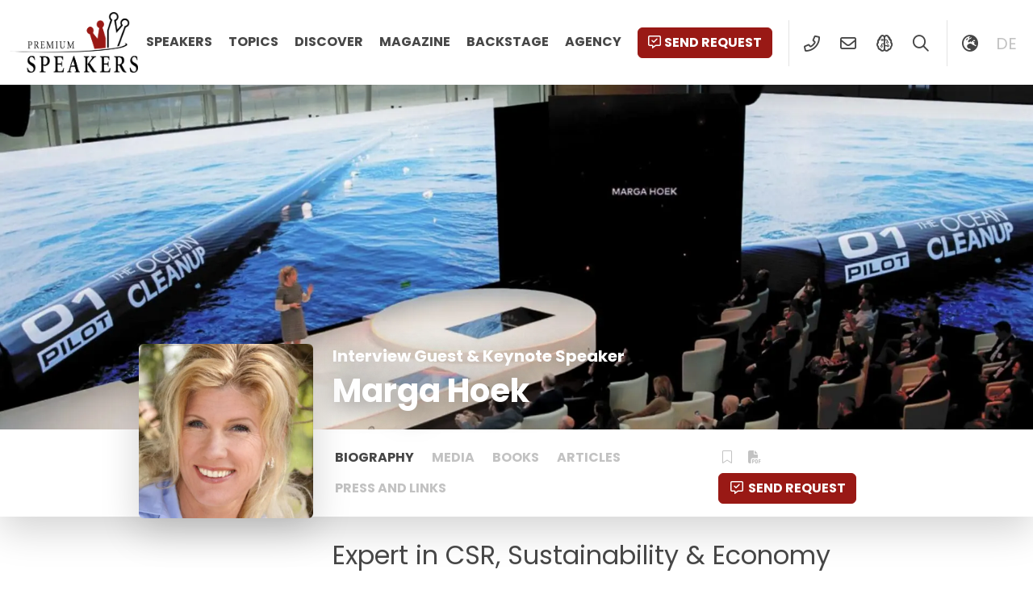

--- FILE ---
content_type: text/html; charset=UTF-8
request_url: https://premium-speakers.com/en/speaker-presenter/marga-hoek/
body_size: 12473
content:
	<!doctype html>
<html lang="en-US">
	<head>
		<meta charset="UTF-8">
		<meta name="viewport" content="width=device-width, initial-scale=1, viewport-fit=cover">
		<link rel="profile" href="http://gmpg.org/xfn/11" />
		<meta name='robots' content='index, follow, max-image-preview:large, max-snippet:-1, max-video-preview:-1' />
	<style>img:is([sizes="auto" i], [sizes^="auto," i]) { contain-intrinsic-size: 3000px 1500px }</style>
	<script id="cookieyes" type="text/javascript" src="https://cdn-cookieyes.com/client_data/f26842dfe0377e830dc1a4a6/script.js"></script>
	<!-- This site is optimized with the Yoast SEO Premium plugin v26.3 (Yoast SEO v26.3) - https://yoast.com/wordpress/plugins/seo/ -->
	<title>Marga Hoek on Sustainability &amp; Leadership - Premium Speakers</title>
	<meta name="description" content="Marga Hoek is a leading authority on sustainable business. Marga Hoek talks about sustainability, CSR, climate change &amp; the role of leaders." />
	<link rel="canonical" href="https://premium-speakers.com/en/speaker-presenter/marga-hoek/" />
	<meta property="og:locale" content="en_US" />
	<meta property="og:type" content="article" />
	<meta property="og:title" content="Marga Hoek" />
	<meta property="og:description" content="Marga Hoek is a leading authority on sustainable business. Marga Hoek talks about sustainability, CSR, climate change &amp; the role of leaders." />
	<meta property="og:url" content="https://premium-speakers.com/en/speaker-presenter/marga-hoek/" />
	<meta property="og:site_name" content="Premium Speakers" />
	<meta property="article:publisher" content="https://www.facebook.com/PremiumSpeakers" />
	<meta property="article:modified_time" content="2025-04-24T06:53:43+00:00" />
	<meta property="og:image" content="https://premium-speakers.com/wp-content/uploads/2023/02/marga-hoek-premium-speakers-04-scaled.jpg" />
	<meta property="og:image:width" content="1707" />
	<meta property="og:image:height" content="2560" />
	<meta property="og:image:type" content="image/jpeg" />
	<meta name="twitter:card" content="summary_large_image" />
	<meta name="twitter:site" content="@PremiumSpeakers" />
	<meta name="twitter:label1" content="Est. reading time" />
	<meta name="twitter:data1" content="3 minutes" />
	<script type="application/ld+json" class="yoast-schema-graph">{"@context":"https://schema.org","@graph":[{"@type":"WebPage","@id":"https://premium-speakers.com/en/speaker-presenter/marga-hoek/","url":"https://premium-speakers.com/en/speaker-presenter/marga-hoek/","name":"Marga Hoek on Sustainability & Leadership - Premium Speakers","isPartOf":{"@id":"https://premium-speakers.com/en/#website"},"primaryImageOfPage":{"@id":"https://premium-speakers.com/en/speaker-presenter/marga-hoek/#primaryimage"},"image":{"@id":"https://premium-speakers.com/en/speaker-presenter/marga-hoek/#primaryimage"},"thumbnailUrl":"https://premium-speakers.com/wp-content/uploads/2023/02/marga-hoek-premium-speakers-04-scaled.jpg","datePublished":"2023-02-07T10:10:25+00:00","dateModified":"2025-04-24T06:53:43+00:00","description":"Marga Hoek is a leading authority on sustainable business. Marga Hoek talks about sustainability, CSR, climate change & the role of leaders.","breadcrumb":{"@id":"https://premium-speakers.com/en/speaker-presenter/marga-hoek/#breadcrumb"},"inLanguage":"en-US","potentialAction":[{"@type":"ReadAction","target":["https://premium-speakers.com/en/speaker-presenter/marga-hoek/"]}]},{"@type":"ImageObject","inLanguage":"en-US","@id":"https://premium-speakers.com/en/speaker-presenter/marga-hoek/#primaryimage","url":"https://premium-speakers.com/wp-content/uploads/2023/02/marga-hoek-premium-speakers-04-scaled.jpg","contentUrl":"https://premium-speakers.com/wp-content/uploads/2023/02/marga-hoek-premium-speakers-04-scaled.jpg","width":1707,"height":2560,"caption":"Marga Hoek Premium Speakers Expert for Sustainability"},{"@type":"BreadcrumbList","@id":"https://premium-speakers.com/en/speaker-presenter/marga-hoek/#breadcrumb","itemListElement":[{"@type":"ListItem","position":1,"name":"Home","item":"https://premium-speakers.com/en/"},{"@type":"ListItem","position":2,"name":"Marga Hoek"}]},{"@type":"WebSite","@id":"https://premium-speakers.com/en/#website","url":"https://premium-speakers.com/en/","name":"Premium Speakers","description":"Agentur für Referenten Vermittlung","publisher":{"@id":"https://premium-speakers.com/en/#organization"},"potentialAction":[{"@type":"SearchAction","target":{"@type":"EntryPoint","urlTemplate":"https://premium-speakers.com/en/?s={search_term_string}"},"query-input":{"@type":"PropertyValueSpecification","valueRequired":true,"valueName":"search_term_string"}}],"inLanguage":"en-US"},{"@type":"Organization","@id":"https://premium-speakers.com/en/#organization","name":"Premium Speakers","url":"https://premium-speakers.com/en/","logo":{"@type":"ImageObject","inLanguage":"en-US","@id":"https://premium-speakers.com/en/#/schema/logo/image/","url":"https://premium-speakers.com/wp-content/uploads/2018/03/logo.png","contentUrl":"https://premium-speakers.com/wp-content/uploads/2018/03/logo.png","width":1534,"height":722,"caption":"Premium Speakers"},"image":{"@id":"https://premium-speakers.com/en/#/schema/logo/image/"},"sameAs":["https://www.facebook.com/PremiumSpeakers","https://x.com/PremiumSpeakers","https://www.instagram.com/premium_speakers/","https://www.linkedin.com/company/premium-speakers","https://www.youtube.com/channel/UCrb9-cJEYUpbyi6KMAmZlCQ"]}]}</script>
	<!-- / Yoast SEO Premium plugin. -->


<link rel='dns-prefetch' href='//www.googletagmanager.com' />
<link rel='dns-prefetch' href='//fonts.googleapis.com' />
<link rel='dns-prefetch' href='//fonts.gstatic.com' />
<link rel='dns-prefetch' href='//ajax.googleapis.com' />
<link rel='dns-prefetch' href='//apis.google.com' />
<link rel='dns-prefetch' href='//google-analytics.com' />
<link rel='dns-prefetch' href='//www.google-analytics.com' />
<link rel='dns-prefetch' href='//ssl.google-analytics.com' />
<link rel='dns-prefetch' href='//youtube.com' />
<link rel='dns-prefetch' href='//s.gravatar.com' />
<link rel="alternate" type="application/rss+xml" title="Premium Speakers &raquo; Feed" href="https://premium-speakers.com/en/feed/" />
<link rel="alternate" type="application/rss+xml" title="Premium Speakers &raquo; Comments Feed" href="https://premium-speakers.com/en/comments/feed/" />
<script type="text/javascript">
/* <![CDATA[ */
window._wpemojiSettings = {"baseUrl":"https:\/\/s.w.org\/images\/core\/emoji\/16.0.1\/72x72\/","ext":".png","svgUrl":"https:\/\/s.w.org\/images\/core\/emoji\/16.0.1\/svg\/","svgExt":".svg","source":{"concatemoji":"https:\/\/premium-speakers.com\/wp-includes\/js\/wp-emoji-release.min.js?ver=6.8.3"}};
/*! This file is auto-generated */
!function(s,n){var o,i,e;function c(e){try{var t={supportTests:e,timestamp:(new Date).valueOf()};sessionStorage.setItem(o,JSON.stringify(t))}catch(e){}}function p(e,t,n){e.clearRect(0,0,e.canvas.width,e.canvas.height),e.fillText(t,0,0);var t=new Uint32Array(e.getImageData(0,0,e.canvas.width,e.canvas.height).data),a=(e.clearRect(0,0,e.canvas.width,e.canvas.height),e.fillText(n,0,0),new Uint32Array(e.getImageData(0,0,e.canvas.width,e.canvas.height).data));return t.every(function(e,t){return e===a[t]})}function u(e,t){e.clearRect(0,0,e.canvas.width,e.canvas.height),e.fillText(t,0,0);for(var n=e.getImageData(16,16,1,1),a=0;a<n.data.length;a++)if(0!==n.data[a])return!1;return!0}function f(e,t,n,a){switch(t){case"flag":return n(e,"\ud83c\udff3\ufe0f\u200d\u26a7\ufe0f","\ud83c\udff3\ufe0f\u200b\u26a7\ufe0f")?!1:!n(e,"\ud83c\udde8\ud83c\uddf6","\ud83c\udde8\u200b\ud83c\uddf6")&&!n(e,"\ud83c\udff4\udb40\udc67\udb40\udc62\udb40\udc65\udb40\udc6e\udb40\udc67\udb40\udc7f","\ud83c\udff4\u200b\udb40\udc67\u200b\udb40\udc62\u200b\udb40\udc65\u200b\udb40\udc6e\u200b\udb40\udc67\u200b\udb40\udc7f");case"emoji":return!a(e,"\ud83e\udedf")}return!1}function g(e,t,n,a){var r="undefined"!=typeof WorkerGlobalScope&&self instanceof WorkerGlobalScope?new OffscreenCanvas(300,150):s.createElement("canvas"),o=r.getContext("2d",{willReadFrequently:!0}),i=(o.textBaseline="top",o.font="600 32px Arial",{});return e.forEach(function(e){i[e]=t(o,e,n,a)}),i}function t(e){var t=s.createElement("script");t.src=e,t.defer=!0,s.head.appendChild(t)}"undefined"!=typeof Promise&&(o="wpEmojiSettingsSupports",i=["flag","emoji"],n.supports={everything:!0,everythingExceptFlag:!0},e=new Promise(function(e){s.addEventListener("DOMContentLoaded",e,{once:!0})}),new Promise(function(t){var n=function(){try{var e=JSON.parse(sessionStorage.getItem(o));if("object"==typeof e&&"number"==typeof e.timestamp&&(new Date).valueOf()<e.timestamp+604800&&"object"==typeof e.supportTests)return e.supportTests}catch(e){}return null}();if(!n){if("undefined"!=typeof Worker&&"undefined"!=typeof OffscreenCanvas&&"undefined"!=typeof URL&&URL.createObjectURL&&"undefined"!=typeof Blob)try{var e="postMessage("+g.toString()+"("+[JSON.stringify(i),f.toString(),p.toString(),u.toString()].join(",")+"));",a=new Blob([e],{type:"text/javascript"}),r=new Worker(URL.createObjectURL(a),{name:"wpTestEmojiSupports"});return void(r.onmessage=function(e){c(n=e.data),r.terminate(),t(n)})}catch(e){}c(n=g(i,f,p,u))}t(n)}).then(function(e){for(var t in e)n.supports[t]=e[t],n.supports.everything=n.supports.everything&&n.supports[t],"flag"!==t&&(n.supports.everythingExceptFlag=n.supports.everythingExceptFlag&&n.supports[t]);n.supports.everythingExceptFlag=n.supports.everythingExceptFlag&&!n.supports.flag,n.DOMReady=!1,n.readyCallback=function(){n.DOMReady=!0}}).then(function(){return e}).then(function(){var e;n.supports.everything||(n.readyCallback(),(e=n.source||{}).concatemoji?t(e.concatemoji):e.wpemoji&&e.twemoji&&(t(e.twemoji),t(e.wpemoji)))}))}((window,document),window._wpemojiSettings);
/* ]]> */
</script>
<style id='wp-emoji-styles-inline-css' type='text/css'>

	img.wp-smiley, img.emoji {
		display: inline !important;
		border: none !important;
		box-shadow: none !important;
		height: 1em !important;
		width: 1em !important;
		margin: 0 0.07em !important;
		vertical-align: -0.1em !important;
		background: none !important;
		padding: 0 !important;
	}
</style>
<link rel='stylesheet' id='wp-block-library-css' href='https://premium-speakers.com/wp-includes/css/dist/block-library/style.min.css?ver=6.8.3' type='text/css' media='all' />
<style id='classic-theme-styles-inline-css' type='text/css'>
/*! This file is auto-generated */
.wp-block-button__link{color:#fff;background-color:#32373c;border-radius:9999px;box-shadow:none;text-decoration:none;padding:calc(.667em + 2px) calc(1.333em + 2px);font-size:1.125em}.wp-block-file__button{background:#32373c;color:#fff;text-decoration:none}
</style>
<style id='global-styles-inline-css' type='text/css'>
:root{--wp--preset--aspect-ratio--square: 1;--wp--preset--aspect-ratio--4-3: 4/3;--wp--preset--aspect-ratio--3-4: 3/4;--wp--preset--aspect-ratio--3-2: 3/2;--wp--preset--aspect-ratio--2-3: 2/3;--wp--preset--aspect-ratio--16-9: 16/9;--wp--preset--aspect-ratio--9-16: 9/16;--wp--preset--color--black: #000000;--wp--preset--color--cyan-bluish-gray: #abb8c3;--wp--preset--color--white: #ffffff;--wp--preset--color--pale-pink: #f78da7;--wp--preset--color--vivid-red: #cf2e2e;--wp--preset--color--luminous-vivid-orange: #ff6900;--wp--preset--color--luminous-vivid-amber: #fcb900;--wp--preset--color--light-green-cyan: #7bdcb5;--wp--preset--color--vivid-green-cyan: #00d084;--wp--preset--color--pale-cyan-blue: #8ed1fc;--wp--preset--color--vivid-cyan-blue: #0693e3;--wp--preset--color--vivid-purple: #9b51e0;--wp--preset--gradient--vivid-cyan-blue-to-vivid-purple: linear-gradient(135deg,rgba(6,147,227,1) 0%,rgb(155,81,224) 100%);--wp--preset--gradient--light-green-cyan-to-vivid-green-cyan: linear-gradient(135deg,rgb(122,220,180) 0%,rgb(0,208,130) 100%);--wp--preset--gradient--luminous-vivid-amber-to-luminous-vivid-orange: linear-gradient(135deg,rgba(252,185,0,1) 0%,rgba(255,105,0,1) 100%);--wp--preset--gradient--luminous-vivid-orange-to-vivid-red: linear-gradient(135deg,rgba(255,105,0,1) 0%,rgb(207,46,46) 100%);--wp--preset--gradient--very-light-gray-to-cyan-bluish-gray: linear-gradient(135deg,rgb(238,238,238) 0%,rgb(169,184,195) 100%);--wp--preset--gradient--cool-to-warm-spectrum: linear-gradient(135deg,rgb(74,234,220) 0%,rgb(151,120,209) 20%,rgb(207,42,186) 40%,rgb(238,44,130) 60%,rgb(251,105,98) 80%,rgb(254,248,76) 100%);--wp--preset--gradient--blush-light-purple: linear-gradient(135deg,rgb(255,206,236) 0%,rgb(152,150,240) 100%);--wp--preset--gradient--blush-bordeaux: linear-gradient(135deg,rgb(254,205,165) 0%,rgb(254,45,45) 50%,rgb(107,0,62) 100%);--wp--preset--gradient--luminous-dusk: linear-gradient(135deg,rgb(255,203,112) 0%,rgb(199,81,192) 50%,rgb(65,88,208) 100%);--wp--preset--gradient--pale-ocean: linear-gradient(135deg,rgb(255,245,203) 0%,rgb(182,227,212) 50%,rgb(51,167,181) 100%);--wp--preset--gradient--electric-grass: linear-gradient(135deg,rgb(202,248,128) 0%,rgb(113,206,126) 100%);--wp--preset--gradient--midnight: linear-gradient(135deg,rgb(2,3,129) 0%,rgb(40,116,252) 100%);--wp--preset--font-size--small: 13px;--wp--preset--font-size--medium: 20px;--wp--preset--font-size--large: 36px;--wp--preset--font-size--x-large: 42px;--wp--preset--spacing--20: 0.44rem;--wp--preset--spacing--30: 0.67rem;--wp--preset--spacing--40: 1rem;--wp--preset--spacing--50: 1.5rem;--wp--preset--spacing--60: 2.25rem;--wp--preset--spacing--70: 3.38rem;--wp--preset--spacing--80: 5.06rem;--wp--preset--shadow--natural: 6px 6px 9px rgba(0, 0, 0, 0.2);--wp--preset--shadow--deep: 12px 12px 50px rgba(0, 0, 0, 0.4);--wp--preset--shadow--sharp: 6px 6px 0px rgba(0, 0, 0, 0.2);--wp--preset--shadow--outlined: 6px 6px 0px -3px rgba(255, 255, 255, 1), 6px 6px rgba(0, 0, 0, 1);--wp--preset--shadow--crisp: 6px 6px 0px rgba(0, 0, 0, 1);}:where(.is-layout-flex){gap: 0.5em;}:where(.is-layout-grid){gap: 0.5em;}body .is-layout-flex{display: flex;}.is-layout-flex{flex-wrap: wrap;align-items: center;}.is-layout-flex > :is(*, div){margin: 0;}body .is-layout-grid{display: grid;}.is-layout-grid > :is(*, div){margin: 0;}:where(.wp-block-columns.is-layout-flex){gap: 2em;}:where(.wp-block-columns.is-layout-grid){gap: 2em;}:where(.wp-block-post-template.is-layout-flex){gap: 1.25em;}:where(.wp-block-post-template.is-layout-grid){gap: 1.25em;}.has-black-color{color: var(--wp--preset--color--black) !important;}.has-cyan-bluish-gray-color{color: var(--wp--preset--color--cyan-bluish-gray) !important;}.has-white-color{color: var(--wp--preset--color--white) !important;}.has-pale-pink-color{color: var(--wp--preset--color--pale-pink) !important;}.has-vivid-red-color{color: var(--wp--preset--color--vivid-red) !important;}.has-luminous-vivid-orange-color{color: var(--wp--preset--color--luminous-vivid-orange) !important;}.has-luminous-vivid-amber-color{color: var(--wp--preset--color--luminous-vivid-amber) !important;}.has-light-green-cyan-color{color: var(--wp--preset--color--light-green-cyan) !important;}.has-vivid-green-cyan-color{color: var(--wp--preset--color--vivid-green-cyan) !important;}.has-pale-cyan-blue-color{color: var(--wp--preset--color--pale-cyan-blue) !important;}.has-vivid-cyan-blue-color{color: var(--wp--preset--color--vivid-cyan-blue) !important;}.has-vivid-purple-color{color: var(--wp--preset--color--vivid-purple) !important;}.has-black-background-color{background-color: var(--wp--preset--color--black) !important;}.has-cyan-bluish-gray-background-color{background-color: var(--wp--preset--color--cyan-bluish-gray) !important;}.has-white-background-color{background-color: var(--wp--preset--color--white) !important;}.has-pale-pink-background-color{background-color: var(--wp--preset--color--pale-pink) !important;}.has-vivid-red-background-color{background-color: var(--wp--preset--color--vivid-red) !important;}.has-luminous-vivid-orange-background-color{background-color: var(--wp--preset--color--luminous-vivid-orange) !important;}.has-luminous-vivid-amber-background-color{background-color: var(--wp--preset--color--luminous-vivid-amber) !important;}.has-light-green-cyan-background-color{background-color: var(--wp--preset--color--light-green-cyan) !important;}.has-vivid-green-cyan-background-color{background-color: var(--wp--preset--color--vivid-green-cyan) !important;}.has-pale-cyan-blue-background-color{background-color: var(--wp--preset--color--pale-cyan-blue) !important;}.has-vivid-cyan-blue-background-color{background-color: var(--wp--preset--color--vivid-cyan-blue) !important;}.has-vivid-purple-background-color{background-color: var(--wp--preset--color--vivid-purple) !important;}.has-black-border-color{border-color: var(--wp--preset--color--black) !important;}.has-cyan-bluish-gray-border-color{border-color: var(--wp--preset--color--cyan-bluish-gray) !important;}.has-white-border-color{border-color: var(--wp--preset--color--white) !important;}.has-pale-pink-border-color{border-color: var(--wp--preset--color--pale-pink) !important;}.has-vivid-red-border-color{border-color: var(--wp--preset--color--vivid-red) !important;}.has-luminous-vivid-orange-border-color{border-color: var(--wp--preset--color--luminous-vivid-orange) !important;}.has-luminous-vivid-amber-border-color{border-color: var(--wp--preset--color--luminous-vivid-amber) !important;}.has-light-green-cyan-border-color{border-color: var(--wp--preset--color--light-green-cyan) !important;}.has-vivid-green-cyan-border-color{border-color: var(--wp--preset--color--vivid-green-cyan) !important;}.has-pale-cyan-blue-border-color{border-color: var(--wp--preset--color--pale-cyan-blue) !important;}.has-vivid-cyan-blue-border-color{border-color: var(--wp--preset--color--vivid-cyan-blue) !important;}.has-vivid-purple-border-color{border-color: var(--wp--preset--color--vivid-purple) !important;}.has-vivid-cyan-blue-to-vivid-purple-gradient-background{background: var(--wp--preset--gradient--vivid-cyan-blue-to-vivid-purple) !important;}.has-light-green-cyan-to-vivid-green-cyan-gradient-background{background: var(--wp--preset--gradient--light-green-cyan-to-vivid-green-cyan) !important;}.has-luminous-vivid-amber-to-luminous-vivid-orange-gradient-background{background: var(--wp--preset--gradient--luminous-vivid-amber-to-luminous-vivid-orange) !important;}.has-luminous-vivid-orange-to-vivid-red-gradient-background{background: var(--wp--preset--gradient--luminous-vivid-orange-to-vivid-red) !important;}.has-very-light-gray-to-cyan-bluish-gray-gradient-background{background: var(--wp--preset--gradient--very-light-gray-to-cyan-bluish-gray) !important;}.has-cool-to-warm-spectrum-gradient-background{background: var(--wp--preset--gradient--cool-to-warm-spectrum) !important;}.has-blush-light-purple-gradient-background{background: var(--wp--preset--gradient--blush-light-purple) !important;}.has-blush-bordeaux-gradient-background{background: var(--wp--preset--gradient--blush-bordeaux) !important;}.has-luminous-dusk-gradient-background{background: var(--wp--preset--gradient--luminous-dusk) !important;}.has-pale-ocean-gradient-background{background: var(--wp--preset--gradient--pale-ocean) !important;}.has-electric-grass-gradient-background{background: var(--wp--preset--gradient--electric-grass) !important;}.has-midnight-gradient-background{background: var(--wp--preset--gradient--midnight) !important;}.has-small-font-size{font-size: var(--wp--preset--font-size--small) !important;}.has-medium-font-size{font-size: var(--wp--preset--font-size--medium) !important;}.has-large-font-size{font-size: var(--wp--preset--font-size--large) !important;}.has-x-large-font-size{font-size: var(--wp--preset--font-size--x-large) !important;}
:where(.wp-block-post-template.is-layout-flex){gap: 1.25em;}:where(.wp-block-post-template.is-layout-grid){gap: 1.25em;}
:where(.wp-block-columns.is-layout-flex){gap: 2em;}:where(.wp-block-columns.is-layout-grid){gap: 2em;}
:root :where(.wp-block-pullquote){font-size: 1.5em;line-height: 1.6;}
</style>
<link rel='stylesheet' id='azr-theme-style-css' href='https://premium-speakers.com/wp-content/themes/azr-theme/dist/css/theme-with-child.min.css?ver=2.25.1516' type='text/css' media='all' />
<link rel='stylesheet' id='azr-theme-child-style-css' href='https://premium-speakers.com/wp-content/themes/azr-theme-child/dist/css/theme-child.min.css?ver=2.25.1516' type='text/css' media='all' />
<script type="text/javascript" id="wpml-cookie-js-extra">
/* <![CDATA[ */
var wpml_cookies = {"wp-wpml_current_language":{"value":"en","expires":1,"path":"\/"}};
var wpml_cookies = {"wp-wpml_current_language":{"value":"en","expires":1,"path":"\/"}};
/* ]]> */
</script>
<script type="text/javascript" src="https://premium-speakers.com/wp-content/plugins/sitepress-multilingual-cms/res/js/cookies/language-cookie.js?ver=484900" id="wpml-cookie-js" defer="defer" data-wp-strategy="defer"></script>
<script type="text/javascript" src="https://premium-speakers.com/wp-includes/js/jquery/jquery.min.js?ver=3.7.1" id="jquery-core-js"></script>
<script type="text/javascript" src="https://premium-speakers.com/wp-includes/js/jquery/jquery-migrate.min.js?ver=3.4.1" id="jquery-migrate-js"></script>

<!-- Google tag (gtag.js) snippet added by Site Kit -->
<!-- Google Analytics snippet added by Site Kit -->
<script type="text/javascript" src="https://www.googletagmanager.com/gtag/js?id=GT-57SSFGX" id="google_gtagjs-js" async></script>
<script type="text/javascript" id="google_gtagjs-js-after">
/* <![CDATA[ */
window.dataLayer = window.dataLayer || [];function gtag(){dataLayer.push(arguments);}
gtag("set","linker",{"domains":["premium-speakers.com"]});
gtag("js", new Date());
gtag("set", "developer_id.dZTNiMT", true);
gtag("config", "GT-57SSFGX");
/* ]]> */
</script>
<link rel="https://api.w.org/" href="https://premium-speakers.com/en/wp-json/" /><link rel="alternate" title="JSON" type="application/json" href="https://premium-speakers.com/en/wp-json/wp/v2/speaker/71005" /><link rel="EditURI" type="application/rsd+xml" title="RSD" href="https://premium-speakers.com/xmlrpc.php?rsd" />
<meta name="generator" content="WordPress 6.8.3" />
<link rel='shortlink' href='https://premium-speakers.com/en/?p=71005' />
<link rel="alternate" title="oEmbed (JSON)" type="application/json+oembed" href="https://premium-speakers.com/en/wp-json/oembed/1.0/embed?url=https%3A%2F%2Fpremium-speakers.com%2Fen%2Fspeaker-presenter%2Fmarga-hoek%2F" />
<link rel="alternate" title="oEmbed (XML)" type="text/xml+oembed" href="https://premium-speakers.com/en/wp-json/oembed/1.0/embed?url=https%3A%2F%2Fpremium-speakers.com%2Fen%2Fspeaker-presenter%2Fmarga-hoek%2F&#038;format=xml" />
<meta name="generator" content="WPML ver:4.8.4 stt:1,3;" />
<meta name="generator" content="Site Kit by Google 1.165.0" /><link rel="icon" href="https://premium-speakers.com/wp-content/uploads/2018/04/cropped-premium-speakers-logo-square-32x32.jpg" sizes="32x32" />
<link rel="icon" href="https://premium-speakers.com/wp-content/uploads/2018/04/cropped-premium-speakers-logo-square-192x192.jpg" sizes="192x192" />
<link rel="apple-touch-icon" href="https://premium-speakers.com/wp-content/uploads/2018/04/cropped-premium-speakers-logo-square-180x180.jpg" />
<meta name="msapplication-TileImage" content="https://premium-speakers.com/wp-content/uploads/2018/04/cropped-premium-speakers-logo-square-270x270.jpg" />
	</head>
	<body class="wp-singular speaker-template-default single single-speaker postid-71005 wp-custom-logo wp-theme-azr-theme wp-child-theme-azr-theme-child">
	<header class="site-header position-fixed top-0 shadow-lg container-fluid bg-white" role="banner">
    <div class="row g-0">
        <div class="col-12">
            <div class="d-flex justify-content-between">
                <div class="left position-relative">
                    <a href="https://premium-speakers.com/en/" class="custom-logo-link" rel="home"><img width="1534" height="722" src="https://premium-speakers.com/wp-content/uploads/2018/03/logo.png" class="custom-logo" alt="Premium Speakers" decoding="async" fetchpriority="high" srcset="https://premium-speakers.com/wp-content/uploads/2018/03/logo.png 1534w, https://premium-speakers.com/wp-content/uploads/2018/03/logo-300x141.png 300w, https://premium-speakers.com/wp-content/uploads/2018/03/logo-768x361.png 768w, https://premium-speakers.com/wp-content/uploads/2018/03/logo-1024x482.png 1024w" sizes="(max-width: 1534px) 100vw, 1534px" /></a>                </div>
                <div class="right position-relative">
                    <ul id="menu-main-navigation" class="menu d-none d-md-inline-block"><li id="menu-item-55376" class="menu-item menu-item-type-post_type menu-item-object-page menu-item-55376"><a href="https://premium-speakers.com/en/speaker-presenter/">Speakers</a></li>
<li id="menu-item-55377" class="menu-item menu-item-type-post_type menu-item-object-page menu-item-55377"><a href="https://premium-speakers.com/en/topics/">Topics</a></li>
<li id="menu-item-55467" class="menu-item menu-item-type-post_type menu-item-object-page menu-item-has-children menu-item-55467"><a href="https://premium-speakers.com/en/discover/">Discover</a>
<ul class="sub-menu">
	<li id="menu-item-55468" class="menu-item menu-item-type-post_type menu-item-object-page menu-item-55468"><a href="https://premium-speakers.com/en/discover/videos-showreels/">Videos<p class="menu-item-description">Our Speaker « live on Stage », In interviews &#038; podcasts</p></a></li>
	<li id="menu-item-55486" class="menu-item menu-item-type-post_type menu-item-object-page menu-item-55486"><a href="https://premium-speakers.com/en/discover/books/">Books<p class="menu-item-description">Publications and Autobiographs</p></a></li>
	<li id="menu-item-55378" class="menu-item menu-item-type-post_type menu-item-object-page menu-item-55378"><a href="https://premium-speakers.com/en/category/">Categories<p class="menu-item-description">Find global topics in categories</p></a></li>
</ul>
</li>
<li id="menu-item-55379" class="menu-item menu-item-type-post_type menu-item-object-page menu-item-55379"><a href="https://premium-speakers.com/en/magazine/">Magazine</a></li>
<li id="menu-item-84899" class="menu-item menu-item-type-post_type menu-item-object-page menu-item-84899"><a href="https://premium-speakers.com/en/backstage/">Backstage</a></li>
<li id="menu-item-55381" class="menu-item menu-item-type-post_type menu-item-object-page menu-item-has-children menu-item-55381"><a href="https://premium-speakers.com/en/contact/">Agency</a>
<ul class="sub-menu">
	<li id="menu-item-84900" class="menu-item menu-item-type-post_type menu-item-object-page menu-item-84900"><a href="https://premium-speakers.com/en/contact/">Contact &amp; Location</a></li>
	<li id="menu-item-55380" class="menu-item menu-item-type-post_type menu-item-object-page menu-item-55380"><a href="https://premium-speakers.com/en/speaker-management/">Management</a></li>
	<li id="menu-item-116850" class="menu-item menu-item-type-post_type menu-item-object-page menu-item-116850"><a href="https://premium-speakers.com/en/faq/">FAQ</a></li>
</ul>
</li>
</ul>                    <ul class="menu">
                        <li><a href="#" class="btn btn-primary request" data-speaker="71005"><i class="far fa-comment-alt-check d-none d-md-inline-block me-1"></i>Send request</a></li>
                        <li class="icon spacer d-none d-lg-inline-block"><a href="tel:17048041054" data-bs-toggle="tooltip" data-bs-placement="bottom" title="+1 (704) 804 1054"><i class="far fa-phone-alt fa-fw"></i></a></li>
                        <li class="icon d-none d-lg-inline-block"><a href="mailto:welcome@premium-speakers.com"><i class="far fa-envelope fa-fw" data-bs-toggle="tooltip" data-bs-placement="bottom" title="welcome@premium-speakers.com"></i></a></li>
                        <!-- <li class="icon spacer d-none d-md-inline-block"><a href="#"><i class="far fa-bookmark fa-fw"></i></a> -->
                        <li class="icon d-lg-inline-block"><a href="https://premium-speakers.com/en/ai/" title="AI SpeakerMatching by Premium Speakers" data-bs-toggle="tooltip" data-bs-placement="bottom"><i class="far fa-brain-circuit fa-fw"></i></a></li>                        <li class="icon search d-lg-inline-block"><a rel="nofollow" href="#"><i class="far fa-search fa-fw"></i></a></li>
                        <li class="icon d-none spacer d-lg-inline-block"><a rel="nofollow" href="#" class="switcher" data-cols="col-md-6 offset-md-3 col-xl-4 offset-xl-4"><i class="far fa-globe-europe fa-fw"></i></a></li>
                                                        <li class="icon lang d-none d-lg-inline-block"><a rel="nofollow" title="German" href="https://premium-speakers.com/referent-moderator/marga-hoek/">de</a></li>
                                                <li class="icon spacer d-inline-block d-md-none"><a rel="nofollow" href="#" class="hamburger"><span class="nav-closed"><i class="fal fa-bars fa-fw"></i></span><span class="nav-open"><i class="fal fa-times fa-fw"></i></span></a></li>
                    </ul>
                </div>
            </div>
        </div>
    </div>
    <div id="nav-mobile" class="d-md-none">
        <ul class="menu icons">
            <li class="icon"><a rel="nofollow" href="tel:17048041054" data-bs-toggle="tooltip" data-bs-placement="bottom" title="+1 (704) 804 1054"><i class="far fa-phone-alt fa-fw"></i></a>
            <li class="icon"><a rel="nofollow" href="mailto:welcome@premium-speakers.com"><i class="far fa-envelope fa-fw" data-bs-toggle="tooltip" data-bs-placement="bottom" title="welcome@premium-speakers.com"></i></a>
                <!-- <li class="icon"><a href="#"><i class="far fa-bookmark fa-fw"></i></a> -->
            <li class="icon"><a rel="nofollow" href="#" class="switcher" data-cols="col-md-6 offset-md-3 col-xl-4 offset-xl-4"><i class="far fa-globe-europe fa-fw"></i></a>
        </ul>
        <ul id="menu-mobile" class="menu"><li class="menu-item menu-item-type-post_type menu-item-object-page menu-item-55376"><a href="https://premium-speakers.com/en/speaker-presenter/">Speakers</a></li>
<li class="menu-item menu-item-type-post_type menu-item-object-page menu-item-55377"><a href="https://premium-speakers.com/en/topics/">Topics</a></li>
<li class="menu-item menu-item-type-post_type menu-item-object-page menu-item-has-children menu-item-55467"><a href="https://premium-speakers.com/en/discover/">Discover</a>
<ul class="sub-menu">
	<li class="menu-item menu-item-type-post_type menu-item-object-page menu-item-55468"><a href="https://premium-speakers.com/en/discover/videos-showreels/">Videos<p class="menu-item-description">Our Speaker « live on Stage », In interviews &#038; podcasts</p></a></li>
	<li class="menu-item menu-item-type-post_type menu-item-object-page menu-item-55486"><a href="https://premium-speakers.com/en/discover/books/">Books<p class="menu-item-description">Publications and Autobiographs</p></a></li>
	<li class="menu-item menu-item-type-post_type menu-item-object-page menu-item-55378"><a href="https://premium-speakers.com/en/category/">Categories<p class="menu-item-description">Find global topics in categories</p></a></li>
</ul>
</li>
<li class="menu-item menu-item-type-post_type menu-item-object-page menu-item-55379"><a href="https://premium-speakers.com/en/magazine/">Magazine</a></li>
<li class="menu-item menu-item-type-post_type menu-item-object-page menu-item-84899"><a href="https://premium-speakers.com/en/backstage/">Backstage</a></li>
<li class="menu-item menu-item-type-post_type menu-item-object-page menu-item-has-children menu-item-55381"><a href="https://premium-speakers.com/en/contact/">Agency</a>
<ul class="sub-menu">
	<li class="menu-item menu-item-type-post_type menu-item-object-page menu-item-84900"><a href="https://premium-speakers.com/en/contact/">Contact &amp; Location</a></li>
	<li class="menu-item menu-item-type-post_type menu-item-object-page menu-item-55380"><a href="https://premium-speakers.com/en/speaker-management/">Management</a></li>
	<li class="menu-item menu-item-type-post_type menu-item-object-page menu-item-116850"><a href="https://premium-speakers.com/en/faq/">FAQ</a></li>
</ul>
</li>
</ul>    </div>
</header>	    <section id="banner" class="position-relative ratio ratio-21x9 lazy skeleton banner-small" data-bg="https://premium-speakers.com/wp-content/uploads/2023/02/marga-hoek-premium-speakers-06-1920x823.jpg">
                <div class="banner-content">
            <div class="container">
                <div class="row">
                    <div class="col-3 position-relative">
                        <div class="image-wrapper position-relative hover3d">
                            <div class="position-absolute ratio ratio-1x1 lazy hover3d__selector shadow-lg rounded skeleton image image-profile" data-bg="https://premium-speakers.com/wp-content/uploads/2023/02/marga-hoek-premium-speakers-04-512x512.jpg"></div>
                        </div>
                    </div>
                    <div class="col-9">
                        <div class="mb-1 type">
                            Interview Guest & Keynote Speaker                        </div>
                        <h1 class="mb-4"> Marga Hoek</h1>
                    </div>
                </div>
            </div>
        </div>
    </section>
    <main id="speaker" class="site-main mb-5 post-71005 speaker type-speaker status-publish has-post-thumbnail hentry speaker-category-digitalisation-technology speaker-category-economy-politics speaker-category-entrepreneurship speaker-category-globalisation speaker-category-innovations-mega-trends-future speaker-category-leadership speaker-category-tedx-speakers speaker-topic-change-management speaker-topic-crisis-management speaker-topic-energy-mobility speaker-topic-global-trends speaker-topic-industry-4-0 speaker-topic-innovations speaker-topic-leadership-4-0 speaker-topic-society speaker-topic-sustainability speaker-type-interview-guest speaker-type-keynote-speaker speaker-gender-woman speaker-language-dutch speaker-language-english" role="main">
        <section class="subnav shadow-lg">
            <div class="container">
                <div class="row py-3 g-0">
                    <div class="col-12 col-md-9 offset-md-3">
                        <div class="subnav_wrapper d-flex justify-content-between">
                            <div class="left">
                                <a href="https://premium-speakers.com/en/speaker-presenter/marga-hoek/" class="btn ajax active" data-speaker="71005" data-sub="content">Biography</a>
                                <a href="https://premium-speakers.com/en/speaker-presenter/marga-hoek/media/" class="btn ajax" data-speaker="71005" data-sub="media">Media</a>
                                <a href="https://premium-speakers.com/en/speaker-presenter/marga-hoek/booksoverview/" class="btn ajax" data-speaker="71005" data-sub="buecheruebersicht">Books</a>
                                <a href="https://premium-speakers.com/en/speaker-presenter/marga-hoek/magazine/" class="btn ajax" data-speaker="71005" data-sub="magazine">Articles</a>
                                <a href="https://premium-speakers.com/en/speaker-presenter/marga-hoek/press/" class="btn ajax" data-speaker="71005" data-sub="press">Press and links</a>
                            </div>
                            <div class="right">
                                <a href="#" class="btn btn-icon me-2 bookmark" data-speaker="71005"><i class="fas fa-bookmark fa-fw"></i><i class="fal fa-bookmark fa-fw"></i></a>
                                <a href="https://premium-speakers.com/en/pdf/?speaker_ids=71005" class="btn btn-icon me-2" target="_blank"><i class="fas fa-file-pdf fa-fw"></i></a>
                                <a href="#" class="btn btn-primary request" data-speaker="71005"><i class="far fa-comment-alt-check fa-fw me-1"></i>Send request</a>
                            </div>
                        </div>
                    </div>
                </div>
            </div>
        </section>
        <header class="container mt-4">
            <div class="row">
                <div class="col-12 col-md-9 offset-md-3 mb-5">
                    <div class="occupation">Expert in CSR, Sustainability & Economy</div>
                    <div class="terms mt-4">
                                                    <a class="d-inline-block term rounded" href="https://premium-speakers.com/en/topic/change-management/" title="Change Management">Change Management</a>
                                                    <a class="d-inline-block term rounded" href="https://premium-speakers.com/en/topic/crisis-management/" title="Crisis Management">Crisis Management</a>
                                                    <a class="d-inline-block term rounded" href="https://premium-speakers.com/en/topic/energy-mobility/" title="Energy / Mobility">Energy / Mobility</a>
                                                    <a class="d-inline-block term rounded" href="https://premium-speakers.com/en/topic/global-trends/" title="Global Trends">Global Trends</a>
                                                    <a class="d-inline-block term rounded" href="https://premium-speakers.com/en/topic/industry-4-0/" title="Industry 4.0">Industry 4.0</a>
                                                    <a class="d-inline-block term rounded" href="https://premium-speakers.com/en/topic/innovations/" title="Innovations">Innovations</a>
                                                    <a class="d-inline-block term rounded" href="https://premium-speakers.com/en/topic/leadership-4-0/" title="Leadership 4.0">Leadership 4.0</a>
                                                    <a class="d-inline-block term rounded" href="https://premium-speakers.com/en/topic/society/" title="Society">Society</a>
                                                    <a class="d-inline-block term rounded" href="https://premium-speakers.com/en/topic/sustainability/" title="Sustainability / Environment">Sustainability / Environment</a>
                                            </div>
                </div>
            </div>
        </header>
        <section class="content container">
            <div class="row">
                <div class="col-12 col-md-8">
                    <div class="row">
                        <div class="col-12" id="ajax-speaker-content">
                            
<p><strong>Marga Hoek is the international thought leader in the field of sustainable business and capital and the transition from the linear economy to the circular economy. </strong><br><br>She has gained recognition over the years as a successful and innovative business leader in various CEO and executive positions and is now a highly valued and frequently sought-after board advisor, keynote speaker and facilitator, and non-executive director/chair.</p>



<p><strong>Marga Hoek&#8217;s pioneering new way of thinking has been recognised: She was honoured with inclusion in the THINKERS 50 list.</strong></p>



<p>Marga Hoek is an authoritative and inspirational speaker and author of the award-winning bestsellers The Trillion Dollar Shift (Gold Medal for Sustainability, Business Book Awards, 2019) and New Economy Business (Business Book of the Year, 2015). Her books have received international acclaim for their clear vision of a sustainable economy and the new role of business and capital. </p>



<p>Marga Hoek has published numerous articles in magazines such as The Huffington Post and Executive Finance and is a global voice for G20, G7 Climate Change and Cop 23. Marga Hoek is a partner in Chairman Mentors International, a global company that enables CEOs to benefit from the experiences of experienced chairmen around the world, and is therefore knowledgeable about leadership and business around the globe.</p>



<h2 class="wp-block-heading" id="h-marga-hoek-lecture-topics">Marga Hoek Lecture topics</h2>



<ul class="wp-block-list">
<li>Tech for Good: Imagine solving the World&#8217;s greatest Challenges</li>



<li>The Trillion Dollar Shift: The Business Case for Sustainability</li>



<li>The fourth industrial revolution and its accelerating power for a sustainable world</li>



<li>Sustainable Development Goals and their impact on the world, countries, economies and capital</li>



<li>The role of business leaders for society (for CEOs and board chairs)</li>



<li>Sustainable/impact investment and finance and all related services</li>



<li>Leading sustainable transformation and change through government, business and academia</li>



<li>Sustainable innovation and digitalisation</li>
</ul>



<p>Her book &#8220;The Trillion Dollar Shift&#8221;, launched during the WEF World Economic Forum&#8217;s annual conference in Davos, is the first and only business book on the Global Goals about how companies and capital can use these goals positively while strengthening their businesses and business prospects. Hoek is thus a unique speaker who addresses all the societal challenges and provides concrete ways for companies and capital to succeed.</p>



<p>Marga Hoek has a strong track record as a business leader herself. She has been CEO of several private and public companies as well as CEO and Chair of the Dutch Sustainable Business Association. She is always connected to corporate practice, having been a corporate and capital executive several times a day and regularly attending board meetings.</p>



<ul class="wp-block-list">
<li>Global Voice for G20, G7 Climate Change &amp; Cop 23.</li>



<li>Ranked by Thinkers 50 as one of the Top 30 New Management Thinkers in the World</li>



<li>Founder of Dutch Sustainable Business</li>



<li>Former CEO of Thunnissen, Gemeente Haarlemmermeer &amp; Dutch Sustainable Business.</li>



<li>2019 Gold Award for the best international business book on sustainability</li>
</ul>



<p>Marga Hoek is a visionary, but with a keen eye for reality. She combines sharing her vision with many concrete examples of exciting business cases around the world. She is able to adapt to and relate to many different audiences in many different countries. She provides the right mix of information, humour and inspiration. She is always well prepared and able to relate her visions to the specific company or situation.</p>



<p><strong>Marga Hoek&#8217;s keynotes are inspiring, impressive and call to action. She speaks for boards, management teams, company outings and other business meetings. She adapts very well to the particular topic and audience.</strong></p>
<div class="mt-5">
    <a href="#" class="btn btn-primary request" data-speaker="71005"><i class="far fa-comment-alt-check fa-fw me-1"></i>Request for  Marga Hoek</a>
</div>                        </div>
                    </div>
                </div>
                <div class="col-12 mt-5 mt-md-0 col-md-4">
                    <section class="speaker-card rounded overflow-hidden shadow-lg">
                        <div class="banner position-relative ratio ratio-21x9 lazy skeleton" data-bg="https://premium-speakers.com/wp-content/uploads/2023/02/marga-hoek-premium-speakers-06-1920x823.jpg">
                                                        <div class="title">
                                <h4 class="m-0 p-0"> Marga Hoek</h4>
                            </div>
                        </div>
                        <div class="content p-3">
                                                            <h5 class="mt-3">Type</h5>
                                <div class="terms">
                                                                            <a class="d-inline-block term rounded" href="https://premium-speakers.com/en/type/interview-guest/" title="Interview Guest">Interview Guest</a>
                                                                            <a class="d-inline-block term rounded" href="https://premium-speakers.com/en/type/keynote-speaker/" title="Keynote Speaker">Keynote Speaker</a>
                                                                    </div>
                                                                                        <h5 class="mt-3">Categories</h5>
                                <div class="terms">
                                                                            <a class="d-inline-block term rounded" href="https://premium-speakers.com/en/category/digitalisation-technology/" title="Digitalisation &amp; Technology">Digitalisation &amp; Technology</a>
                                                                            <a class="d-inline-block term rounded" href="https://premium-speakers.com/en/category/economy-politics/" title="Economy &amp; Politics">Economy &amp; Politics</a>
                                                                            <a class="d-inline-block term rounded" href="https://premium-speakers.com/en/category/entrepreneurship/" title="Entrepreneurship">Entrepreneurship</a>
                                                                            <a class="d-inline-block term rounded" href="https://premium-speakers.com/en/category/globalisation/" title="Globalisation">Globalisation</a>
                                                                            <a class="d-inline-block term rounded" href="https://premium-speakers.com/en/category/innovations-mega-trends-future/" title="Innovations &amp; Mega Trends">Innovations &amp; Mega Trends</a>
                                                                            <a class="d-inline-block term rounded" href="https://premium-speakers.com/en/category/leadership/" title="Leadership">Leadership</a>
                                                                            <a class="d-inline-block term rounded" href="https://premium-speakers.com/en/category/tedx-speakers/" title="TEDx Speakers">TEDx Speakers</a>
                                                                    </div>
                                                                                        <h5 class="mt-3">Topics</h5>
                                <div class="terms">
                                                                            <a class="d-inline-block term rounded" href="https://premium-speakers.com/en/topic/change-management/" title="Change Management">Change Management</a>
                                                                            <a class="d-inline-block term rounded" href="https://premium-speakers.com/en/topic/crisis-management/" title="Crisis Management">Crisis Management</a>
                                                                            <a class="d-inline-block term rounded" href="https://premium-speakers.com/en/topic/energy-mobility/" title="Energy / Mobility">Energy / Mobility</a>
                                                                            <a class="d-inline-block term rounded" href="https://premium-speakers.com/en/topic/global-trends/" title="Global Trends">Global Trends</a>
                                                                            <a class="d-inline-block term rounded" href="https://premium-speakers.com/en/topic/industry-4-0/" title="Industry 4.0">Industry 4.0</a>
                                                                            <a class="d-inline-block term rounded" href="https://premium-speakers.com/en/topic/innovations/" title="Innovations">Innovations</a>
                                                                            <a class="d-inline-block term rounded" href="https://premium-speakers.com/en/topic/leadership-4-0/" title="Leadership 4.0">Leadership 4.0</a>
                                                                            <a class="d-inline-block term rounded" href="https://premium-speakers.com/en/topic/society/" title="Society">Society</a>
                                                                            <a class="d-inline-block term rounded" href="https://premium-speakers.com/en/topic/sustainability/" title="Sustainability / Environment">Sustainability / Environment</a>
                                                                    </div>
                                                                                        <h5 class="mt-3">Languages</h5>
                                <div class="terms">
                                                                            <a class="d-inline-block term rounded" href="https://premium-speakers.com/en/language/dutch/" title="Dutch">Dutch</a>
                                                                            <a class="d-inline-block term rounded" href="https://premium-speakers.com/en/language/english/" title="English">English</a>
                                                                    </div>
                                                                                    <h5 class="mt-3">Contact options</h5>
                            <div class="email mb-2"><a href="mailto:marga.hoek@premium-speakers.com">marga.hoek@premium-speakers.com</a></div>
                            <a href="#" class="d-block btn btn-primary request" data-speaker="71005"><i class="far fa-comment-alt-check fa-fw me-1"></i>Send request</a>
                        </div>
                                            </section>
                </div>
            </div>
        </section>
    </main>
    <section id="cross" class="container">
        <div class="row">
            <div class="col-12 mb-4">
                <h2 class="m-0 p-0">Alternative speakers, presenters & keynote speakers </h2>
            </div>
            <div class="col-md-4 mb-4 d-flex hover3d text-start">
    <div class="quickjump shadow-lg d-flex align-items-start flex-column flex-grow-1 hover3d__selector">
        <a href="https://premium-speakers.com/en/speaker-presenter/ron-garan/" class="block ratio ratio-4x3 lazy" data-bg="https://premium-speakers.com/wp-content/uploads/2020/12/ron-garan-premium-speakers-01-512x512.jpg"></a>
        <div class="block content p-3">
            <h4> Ron Garan</h4>
                            <div class="excerpt">Astronaut, Entrepreneur and Expert for Sustainability</div>
                    </div>
        <div class="block mt-auto pb-3">
            <!--  -->
            <a href="https://premium-speakers.com/en/speaker-presenter/ron-garan/" class="btn blank arrow"><i class="fas fa-long-arrow-right fa-fw me-2"></i>More about Ron Garan</a>
        </div>
    </div>
</div><div class="col-md-4 mb-4 d-flex hover3d text-start">
    <div class="quickjump shadow-lg d-flex align-items-start flex-column flex-grow-1 hover3d__selector">
        <a href="https://premium-speakers.com/en/speaker-presenter/daniel-cronin/" class="block ratio ratio-4x3 lazy" data-bg="https://premium-speakers.com/wp-content/uploads/2023/01/daniel-cronin-premium-speakers-01-foto-fifteen-seconds-512x512.jpg"><div class="img-copyright">© Fifteen Seconds</div></a>
        <div class="block content p-3">
            <h4> Daniel Cronin</h4>
                            <div class="excerpt">"The Pitch Professor", Serial Entrepreneur, University Lecturer, Expert for startups, innovation and digitalization  </div>
                    </div>
        <div class="block mt-auto pb-3">
            <!--  -->
            <a href="https://premium-speakers.com/en/speaker-presenter/daniel-cronin/" class="btn blank arrow"><i class="fas fa-long-arrow-right fa-fw me-2"></i>More about Daniel Cronin</a>
        </div>
    </div>
</div><div class="col-md-4 mb-4 d-flex hover3d text-start">
    <div class="quickjump shadow-lg d-flex align-items-start flex-column flex-grow-1 hover3d__selector">
        <a href="https://premium-speakers.com/en/speaker-presenter/katarina-schickling/" class="block ratio ratio-4x3 lazy" data-bg="https://premium-speakers.com/wp-content/uploads/2021/11/katarina-schickling-premium-speakers©Conny-Stein-512x512.jpg"><div class="img-copyright">© Conny Stein</div></a>
        <div class="block content p-3">
            <h4> Katarina Schickling</h4>
                            <div class="excerpt">Expert on sustainability, author, director</div>
                    </div>
        <div class="block mt-auto pb-3">
            <!--  -->
            <a href="https://premium-speakers.com/en/speaker-presenter/katarina-schickling/" class="btn blank arrow"><i class="fas fa-long-arrow-right fa-fw me-2"></i>More about Katarina Schickling</a>
        </div>
    </div>
</div>        </div>
    </section>
<footer class="mt-5">
    <div class="container-fluid container-xl mt-5 pt-5 pb-3">
        <div class="row">
            <div class="col-md-6 col-lg-4">
                <h3>Contact options</h3>
                <p>Premium Speakers USA &#038; Canada</p>
<p>30301 Atlanta, GA &#8211; United States</p>
                <div class="mt-3"><p><a href="tel:17048041054"><i class="far fa-phone-alt fa-fw me-1"></i>+1 (704) 804 1054</a><br />
<a href="mailto:welcome@premium-speakers.com"><i class="far fa-envelope fa-fw me-1"></i>welcome@premium-speakers.com</a></p>
</div>
            </div>
            <div class="col-md-6 col-lg-4">
                <h3>Stay connected</h3>
                <ul class="social">
                                            <li><a href="https://www.facebook.com/PremiumSpeakers" title="Facebook"><i class="fab fa-facebook-f fa-fw"></i></a></li>
                                            <li><a href="https://twitter.com/PremiumSpeakers" title="Twitter"><i class="fab fa-twitter fa-fw"></i></a></li>
                                            <li><a href="https://www.youtube.com/channel/UCrb9-cJEYUpbyi6KMAmZlCQ" title="YouTube"><i class="fab fa-youtube fa-fw"></i></a></li>
                                            <li><a href="https://www.linkedin.com/company/premium-speakers" title="LinkedIn"><i class="fab fa-linkedin-in fa-fw"></i></a></li>
                                            <li><a href="https://www.instagram.com/premium_speakers/" title="Instagram"><i class="fab fa-instagram fa-fw"></i></a></li>
                                    </ul>
                <h3 class="mt-5">Proud member of</h3>
                <div class="row">
                    <div class="col-6 col-md-4 mb-4">
                        <a href="https://www.iasbweb.org/members/?id=28212736&hhSearchTerms=%22premium%22" target="_blank"><img class="lazy img-fluid" data-src="https://premium-speakers.com/wp-content/themes/azr-theme-child/dist/images/iasb.png" /></a>
                    </div>
                </div>
            </div>
            <div class="col-md-6 col-lg-4">
                <h3>Quicklinks</h3>
                <ul id="menu-footer-links-englisch" class="menu"><li id="menu-item-55636" class="menu-item menu-item-type-post_type menu-item-object-page menu-item-55636"><a href="https://premium-speakers.com/en/speaker-presenter/">Premium Speakers &#8211; Keynote Speakers, Coaches &amp; Presenter</a></li>
<li id="menu-item-55637" class="menu-item menu-item-type-post_type menu-item-object-page menu-item-55637"><a href="https://premium-speakers.com/en/topics/">Topics</a></li>
<li id="menu-item-55638" class="menu-item menu-item-type-post_type menu-item-object-page menu-item-55638"><a href="https://premium-speakers.com/en/magazine/">Magazine</a></li>
<li id="menu-item-55639" class="menu-item menu-item-type-post_type menu-item-object-page menu-item-55639"><a href="https://premium-speakers.com/en/speaker-management/">Speaker Management &#038; Backoffice</a></li>
<li id="menu-item-55640" class="menu-item menu-item-type-post_type menu-item-object-page menu-item-55640"><a href="https://premium-speakers.com/en/contact/">Contact &amp; Location</a></li>
</ul>                <h3 class="mt-5">Switch language</h3>
                <ul class="menu">
                                                                                        <li data-lazy-load="true" data-background="https://premium-speakers.com/wp-content/plugins/sitepress-multilingual-cms/res/flags/de.png"><a rel="nofollow" title="German" href="https://premium-speakers.com/referent-moderator/marga-hoek/">German</a></li>                                    </ul>
            </div>
        </div>
        <div class="row mt-5">
            <div class="col-md-7 copyright small text-start order-2 order-md-1">©2026 Premium Conferences GmbH. Design & Development by <a href="https://azureart.ch" title="azure art communications" target="_blank">azure art communications</a>.</div>
            <div class="col-md-5 small text-md-end impressum order-1 order-md-2">
                <ul id="menu-impressum-englisch" class="menu"><li id="menu-item-55374" class="menu-item menu-item-type-post_type menu-item-object-page menu-item-55374"><a href="https://premium-speakers.com/en/privacy-policy/">Privacy policy</a></li>
<li id="menu-item-55375" class="menu-item menu-item-type-post_type menu-item-object-page menu-item-55375"><a href="https://premium-speakers.com/en/data-protection/">Data Protection Statement</a></li>
<li id="menu-item-71464" class="menu-item menu-item-type-post_type menu-item-object-page menu-item-71464"><a href="https://premium-speakers.com/en/terms-conditions/">Terms &#038; Conditions</a></li>
</ul>            </div>
        </div>
    </div>
</footer>
<div id="popup">
    <a href="#" class="close"><i class="fal fa-times fa-fw"></i></a>
    <div class="popup-wrapper container">
        <div class="row">
            <div class="popup-content mt-5 p-5 shadow-lg rounded"></div>
        </div>
    </div>
</div><script type="speculationrules">
{"prefetch":[{"source":"document","where":{"and":[{"href_matches":"\/en\/*"},{"not":{"href_matches":["\/wp-*.php","\/wp-admin\/*","\/wp-content\/uploads\/*","\/wp-content\/*","\/wp-content\/plugins\/*","\/wp-content\/themes\/azr-theme-child\/*","\/wp-content\/themes\/azr-theme\/*","\/en\/*\\?(.+)"]}},{"not":{"selector_matches":"a[rel~=\"nofollow\"]"}},{"not":{"selector_matches":".no-prefetch, .no-prefetch a"}}]},"eagerness":"conservative"}]}
</script>
<script type="text/javascript" src="https://premium-speakers.com/wp-includes/js/jquery/ui/core.min.js?ver=1.13.3" id="jquery-ui-core-js"></script>
<script type="text/javascript" id="azr-theme-script-js-extra">
/* <![CDATA[ */
var azr_theme = {"ajax":{"url":"https:\/\/premium-speakers.com\/wp-admin\/admin-ajax.php","init":0}};
/* ]]> */
</script>
<script type="text/javascript" src="https://premium-speakers.com/wp-content/themes/azr-theme/dist/js/theme.min.js?ver=2.25.1516" id="azr-theme-script-js"></script>
<script type="text/javascript" id="azr-theme-child-script-js-extra">
/* <![CDATA[ */
var azr_theme_child = {"dist":"https:\/\/premium-speakers.com\/wp-content\/themes\/azr-theme-child\/dist\/","assets":"https:\/\/premium-speakers.com\/wp-content\/themes\/azr-theme-child\/assets\/"};
/* ]]> */
</script>
<script type="text/javascript" src="https://premium-speakers.com/wp-content/themes/azr-theme-child/dist/js/theme-child.min.js?ver=2.25.1516" id="azr-theme-child-script-js"></script>
</body>
</html>
